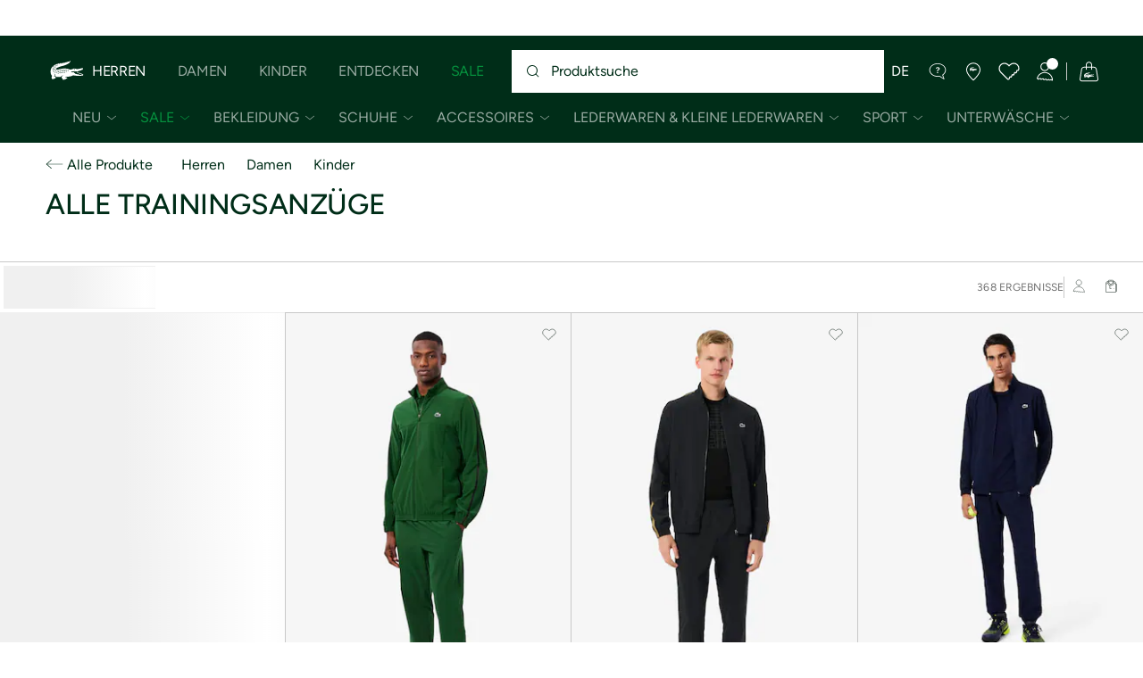

--- FILE ---
content_type: text/javascript; charset=utf-8
request_url: https://p.cquotient.com/pebble?tla=aaqm-CH&activityType=viewCategory&callback=CQuotient._act_callback0&cookieId=acEvLPnxz6DwOj9NaOpAf9lm2Y&userId=&emailId=&products=id%3A%3AWH4752-00-132%7C%7Csku%3A%3A%3B%3Bid%3A%3AWH4752-00-031%7C%7Csku%3A%3A%3B%3Bid%3A%3AWH4764-00-423%7C%7Csku%3A%3A%3B%3Bid%3A%3AWH4764-00-AJ8%7C%7Csku%3A%3A%3B%3Bid%3A%3AXH8908-00-IXQ%7C%7Csku%3A%3A%3B%3Bid%3A%3AWH4763-00-XFJ%7C%7Csku%3A%3A%3B%3Bid%3A%3AXH1440-00-6IR%7C%7Csku%3A%3A%3B%3Bid%3A%3AWH4752-00-C4X%7C%7Csku%3A%3A%3B%3Bid%3A%3AXH1412-00-031%7C%7Csku%3A%3A%3B%3Bid%3A%3AXH1440-00-9I4%7C%7Csku%3A%3A%3B%3Bid%3A%3AXF5273-00-DPC%7C%7Csku%3A%3A%3B%3Bid%3A%3AXH5685-00-YZP%7C%7Csku%3A%3A%3B%3Bid%3A%3AWH2528-00-031%7C%7Csku%3A%3A%3B%3Bid%3A%3AWH8491-00-0LP%7C%7Csku%3A%3A%3B%3Bid%3A%3AXF8003-00-70V%7C%7Csku%3A%3A%3B%3Bid%3A%3AXH8321-00-70V%7C%7Csku%3A%3A%3B%3Bid%3A%3AXH9624-00-001%7C%7Csku%3A%3A%3B%3Bid%3A%3AXH9624-00-CCA%7C%7Csku%3A%3A%3B%3Bid%3A%3AXH9624-00-166%7C%7Csku%3A%3A%3B%3Bid%3A%3AXH9624-00-031%7C%7Csku%3A%3A%3B%3Bid%3A%3AXH1440-00-D1R%7C%7Csku%3A%3A%3B%3Bid%3A%3AWH4766-00-YVC%7C%7Csku%3A%3A%3B%3Bid%3A%3AWH4757-00-166%7C%7Csku%3A%3A%3B%3Bid%3A%3AXF5268-00-5QD%7C%7Csku%3A%3A%3B%3Bid%3A%3AWH4766-00-7LI%7C%7Csku%3A%3A%3B%3Bid%3A%3AXF0343-00-031%7C%7Csku%3A%3A%3B%3Bid%3A%3AXH9803-00-476%7C%7Csku%3A%3A%3B%3Bid%3A%3AXH7760-00-70V%7C%7Csku%3A%3A%3B%3Bid%3A%3AXH9803-00-001%7C%7Csku%3A%3A%3B%3Bid%3A%3AXH7760-00-166%7C%7Csku%3A%3A&categoryId=Hidden_Categories_All_Tracksuits&refinements=%5B%7B%22name%22%3A%22Category%22%2C%22value%22%3A%22Hidden_Categories_All_Tracksuits%22%7D%5D&personalized=false&sortingRule=New%20Collection%20Launch&realm=AAQM&siteId=CH&instanceType=prd&queryLocale=de_CH&locale=de_CH&referrer=&currentLocation=https%3A%2F%2Fwww.lacoste.com%2Fch%2Fde%2Fhome%2Falle-produkte%2Ftrainingsanzuge%2F&ls=true&_=1769303705048&v=v3.1.3&fbPixelId=__UNKNOWN__
body_size: 270
content:
/**/ typeof CQuotient._act_callback0 === 'function' && CQuotient._act_callback0([{"k":"__cq_uuid","v":"acEvLPnxz6DwOj9NaOpAf9lm2Y","m":34128000},{"k":"__cq_seg","v":"0~0.00!1~0.00!2~0.00!3~0.00!4~0.00!5~0.00!6~0.00!7~0.00!8~0.00!9~0.00","m":2592000}]);